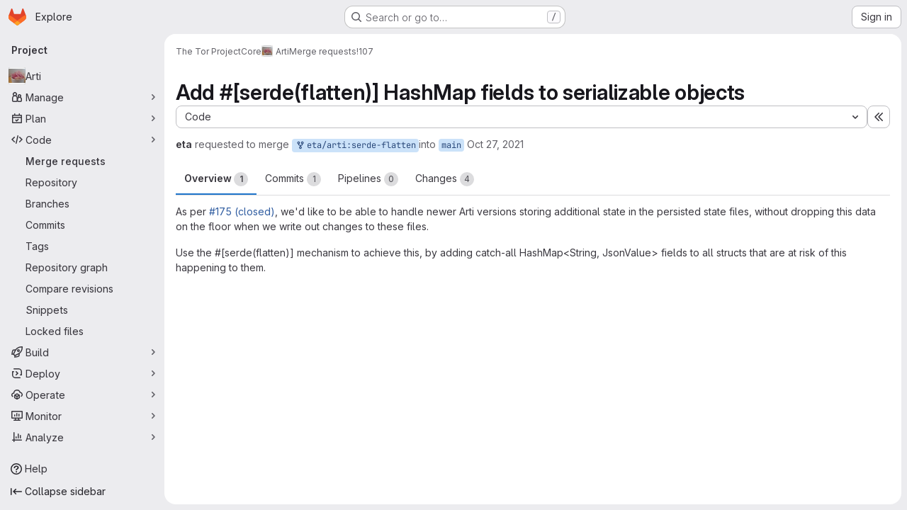

--- FILE ---
content_type: text/html; charset=utf-8
request_url: https://gitlab.torproject.org/tpo/core/arti/-/merge_requests/107
body_size: 72039
content:







<!DOCTYPE html>
<html class="gl-system ui-neutral with-top-bar with-header application-chrome page-with-panels with-gl-container-queries " lang="en">
<head prefix="og: http://ogp.me/ns#">
<meta charset="utf-8">
<meta content="IE=edge" http-equiv="X-UA-Compatible">
<meta content="width=device-width, initial-scale=1" name="viewport">
<title>Add #[serde(flatten)] HashMap fields to serializable objects (!107) · Merge requests · The Tor Project / Core / Arti · GitLab</title>
<script>
//<![CDATA[
window.gon={};gon.api_version="v4";gon.default_avatar_url="https://gitlab.torproject.org/assets/no_avatar-849f9c04a3a0d0cea2424ae97b27447dc64a7dbfae83c036c45b403392f0e8ba.png";gon.max_file_size=5;gon.asset_host=null;gon.webpack_public_path="/assets/webpack/";gon.relative_url_root="";gon.user_color_mode="gl-system";gon.user_color_scheme="white";gon.markdown_surround_selection=null;gon.markdown_automatic_lists=null;gon.markdown_maintain_indentation=null;gon.math_rendering_limits_enabled=true;gon.allow_immediate_namespaces_deletion=true;gon.iframe_rendering_enabled=false;gon.iframe_rendering_allowlist=[];gon.recaptcha_api_server_url="https://www.recaptcha.net/recaptcha/api.js";gon.recaptcha_sitekey=null;gon.gitlab_url="https://gitlab.torproject.org";gon.promo_url="https://about.gitlab.com";gon.forum_url="https://forum.gitlab.com";gon.docs_url="https://docs.gitlab.com";gon.revision="1010a9b2b76";gon.feature_category="code_review_workflow";gon.gitlab_logo="/assets/gitlab_logo-2957169c8ef64c58616a1ac3f4fc626e8a35ce4eb3ed31bb0d873712f2a041a0.png";gon.secure=true;gon.sprite_icons="/assets/icons-dafe78f1f5f3f39844d40e6211b4b6b2b89533b96324c26e6ca12cfd6cf1b0ca.svg";gon.sprite_file_icons="/assets/file_icons/file_icons-90de312d3dbe794a19dee8aee171f184ff69ca9c9cf9fe37e8b254e84c3a1543.svg";gon.illustrations_path="/images/illustrations.svg";gon.emoji_sprites_css_path="/assets/emoji_sprites-bd26211944b9d072037ec97cb138f1a52cd03ef185cd38b8d1fcc963245199a1.css";gon.emoji_backend_version=4;gon.gridstack_css_path="/assets/lazy_bundles/gridstack-f42069e5c7b1542688660592b48f2cbd86e26b77030efd195d124dbd8fe64434.css";gon.test_env=false;gon.disable_animations=false;gon.suggested_label_colors={"#cc338b":"Magenta-pink","#dc143c":"Crimson","#c21e56":"Rose red","#cd5b45":"Dark coral","#ed9121":"Carrot orange","#eee600":"Titanium yellow","#009966":"Green-cyan","#8fbc8f":"Dark sea green","#6699cc":"Blue-gray","#e6e6fa":"Lavender","#9400d3":"Dark violet","#330066":"Deep violet","#36454f":"Charcoal grey","#808080":"Gray"};gon.first_day_of_week=1;gon.time_display_relative=true;gon.time_display_format=0;gon.ee=true;gon.jh=false;gon.dot_com=false;gon.uf_error_prefix="UF";gon.pat_prefix="";gon.keyboard_shortcuts_enabled=true;gon.broadcast_message_dismissal_path=null;gon.diagramsnet_url="https://embed.diagrams.net";gon.features={"uiForOrganizations":false,"organizationSwitching":false,"findAndReplace":false,"removeMonitorMetrics":true,"newProjectCreationForm":false,"workItemsClientSideBoards":false,"glqlWorkItems":true,"glqlAggregation":false,"glqlTypescript":false,"archiveGroup":false,"accessibleLoadingButton":false,"projectStudioEnabled":true,"advancedContextResolver":true,"duoUiNext":false,"agenticChatGa":true,"dapUseFoundationalFlowsSetting":true,"allowIframesInMarkdown":false,"glqlLoadOnClick":false,"showMergeRequestStatusDraft":false,"mrPipelinesGraphql":false,"ciPipelineCreationRequestsRealtime":false,"ciPipelineStatusesUpdatedSubscription":false,"notificationsTodosButtons":false,"mergeWidgetStopPolling":false,"mergeTrainsSkipTrain":true,"securityPolicyApprovalWarnMode":true,"allowMergeTrainRetryMerge":true,"mrReportsTab":false,"mrSecurityWidgetGraphql":true};gon.roadmap_epics_limit=1000;gon.subscriptions_url="https://customers.gitlab.com";gon.abilities={"resolveVulnerabilityWithAi":false,"measureCommentTemperature":false};
//]]>
</script>

<script>
//<![CDATA[
const root = document.documentElement;
if (window.matchMedia('(prefers-color-scheme: dark)').matches) {
  root.classList.add('gl-dark');
}

window.matchMedia('(prefers-color-scheme: dark)').addEventListener('change', (e) => {
  if (e.matches) {
    root.classList.add('gl-dark');
  } else {
    root.classList.remove('gl-dark');
  }
});

//]]>
</script>
<script>
//<![CDATA[
var gl = window.gl || {};
gl.startup_calls = {"/tpo/core/arti/-/merge_requests/107/diffs_metadata.json?diff_head=true\u0026view=inline\u0026w=1":{},"/tpo/core/arti/-/merge_requests/107/discussions.json?notes_filter=0\u0026per_page=20\u0026persist_filter=false":{},"/tpo/core/arti/-/merge_requests/107/widget.json":{},"/tpo/core/arti/-/merge_requests/107/cached_widget.json":{},"/tpo/core/arti/-/merge_requests/107.json?serializer=sidebar_extras":{}};
gl.startup_graphql_calls = null;

if (gl.startup_calls && window.fetch) {
  Object.keys(gl.startup_calls).forEach(apiCall => {
   gl.startup_calls[apiCall] = {
      fetchCall: fetch(apiCall, {
        // Emulate XHR for Rails AJAX request checks
        headers: {
          'X-Requested-With': 'XMLHttpRequest'
        },
        // fetch won’t send cookies in older browsers, unless you set the credentials init option.
        // We set to `same-origin` which is default value in modern browsers.
        // See https://github.com/whatwg/fetch/pull/585 for more information.
        credentials: 'same-origin'
      })
    };
  });
}
if (gl.startup_graphql_calls && window.fetch) {
  const headers = {"X-CSRF-Token":"P9hplzbNAeMKjuWwhNhu1_XtunxxR4S2hkRBysyJndsrbem6qfiM0rwqs5CqqsBukoVhljxUYoBfrJM4hODmxw","x-gitlab-feature-category":"code_review_workflow"};
  const url = `https://gitlab.torproject.org/api/graphql`

  const opts = {
    method: "POST",
    headers: {
      "Content-Type": "application/json",
      ...headers,
    }
  };

  gl.startup_graphql_calls = gl.startup_graphql_calls.map(call => ({
    ...call,
    fetchCall: fetch(url, {
      ...opts,
      credentials: 'same-origin',
      body: JSON.stringify(call)
    })
  }))
}


//]]>
</script>



<meta content="light dark" name="color-scheme">
<link rel="stylesheet" href="/assets/application-abccfa37b0f17cedddf56895cec864ac4f135996a53749e184b6795ed8e8f38a.css" media="(prefers-color-scheme: light)" />
<link rel="stylesheet" href="/assets/application_dark-781abccc6b4b0c240f759a865fbe4122481d5684e558de337acd8f95da33428a.css" media="(prefers-color-scheme: dark)" />
<link rel="stylesheet" href="/assets/page_bundles/merge_request-c6f260eb48cf3aef7c4713a5bd19819610af51a191f6ebf7728d9510743a8940.css" /><link rel="stylesheet" href="/assets/page_bundles/issuable-a1426ec32621b16dfde0bb759644dde9c2420a266b82578555e8cf4478d95dca.css" /><link rel="stylesheet" href="/assets/page_bundles/notes_shared-8f7a9513332533cc4a53b3be3d16e69570e82bc87b3f8913578eaeb0dce57e21.css" /><link rel="stylesheet" href="/assets/page_bundles/design_management-714c36aa7869317006d0fdf3fa26fe925dcbcda6a0c71a93a3e54f3fc27ca849.css" /><link rel="stylesheet" href="/assets/page_bundles/merge_requests-48c3a4a8c93b041e5b37db65df96a2d7f544285ef25cca3841fdb928defbd03c.css" /><link rel="stylesheet" href="/assets/page_bundles/pipelines-73aa3826d1ff6db534ba4e57bcc5d791bd6058b88c0caeaa5c16d7857acb5ac2.css" /><link rel="stylesheet" href="/assets/page_bundles/reports-29e64d01ce221f24f5d01336bdfebb32405c7ed6bd1ca434396aacedb72dd3e3.css" /><link rel="stylesheet" href="/assets/page_bundles/ci_status-a8a0940e57bbda1e5773df806e02e1d49d605920f355620790dff8de65c19ff4.css" /><link rel="stylesheet" href="/assets/page_bundles/labels-b23cc06813aa6fbbc608e40531a9a2c605d4b464b1a2b1bd22360ba37986127f.css" /><link rel="stylesheet" href="/assets/page_bundles/commit_description-9e7efe20f0cef17d0606edabfad0418e9eb224aaeaa2dae32c817060fa60abcc.css" /><link rel="stylesheet" href="/assets/page_bundles/work_items-af321897c3b1ae7c1f6f0cb993681211b837df7ec8e5ff59e3795fd08ab83a13.css" />
<link rel="stylesheet" href="/assets/tailwind_cqs-cfa5ad95f1919bde4c01925c1fccc6b9fe2b2d8d09292b9cea6682c16a488183.css" />


<link rel="stylesheet" href="/assets/fonts-deb7ad1d55ca77c0172d8538d53442af63604ff490c74acc2859db295c125bdb.css" />
<link rel="stylesheet" href="/assets/highlight/themes/white-c47e38e4a3eafd97b389c0f8eec06dce295f311cdc1c9e55073ea9406b8fe5b0.css" media="(prefers-color-scheme: light)" />
<link rel="stylesheet" href="/assets/highlight/themes/dark-8796b0549a7cd8fd6d2646619fa5840db4505d7031a76d5441a3cee1d12390d2.css" media="(prefers-color-scheme: dark)" />

<script src="/assets/webpack/runtime.33a07adf.bundle.js" defer="defer"></script>
<script src="/assets/webpack/main.27d230ec.chunk.js" defer="defer"></script>
<script src="/assets/webpack/tracker.85adcc5f.chunk.js" defer="defer"></script>
<script>
//<![CDATA[
window.snowplowOptions = {"namespace":"gl","hostname":"gitlab.torproject.org:443","postPath":"/-/collect_events","forceSecureTracker":true,"appId":"gitlab_sm"};
gl = window.gl || {};
gl.snowplowStandardContext = {"schema":"iglu:com.gitlab/gitlab_standard/jsonschema/1-1-7","data":{"environment":"self-managed","source":"gitlab-rails","correlation_id":"01KF4GS5R0FGK9YF087CRW26R6","extra":{},"user_id":null,"global_user_id":null,"user_type":null,"is_gitlab_team_member":null,"namespace_id":478,"ultimate_parent_namespace_id":268,"project_id":647,"feature_enabled_by_namespace_ids":null,"realm":"self-managed","deployment_type":"self-managed","context_generated_at":"2026-01-16T23:03:24.522Z"}};
gl.snowplowPseudonymizedPageUrl = "https://gitlab.torproject.org/namespace478/project647/-/merge_requests/107";
gl.maskedDefaultReferrerUrl = null;
gl.ga4MeasurementId = 'G-ENFH3X7M5Y';
gl.duoEvents = ["ai_question_category","perform_completion_worker","process_gitlab_duo_question","agent_platform_session_created","agent_platform_session_dropped","agent_platform_session_finished","agent_platform_session_resumed","agent_platform_session_started","agent_platform_session_stopped","ai_response_time","ci_repository_xray_artifact_created","cleanup_stuck_agent_platform_session","click_enable_ai_catalog_item_button","click_purchase_seats_button_group_duo_pro_home_page","code_suggestion_accepted_in_ide","code_suggestion_rejected_in_ide","code_suggestion_shown_in_ide","code_suggestions_connection_details_rate_limit_exceeded","code_suggestions_direct_access_rate_limit_exceeded","code_suggestions_rate_limit_exceeded","create_ai_catalog_item","create_ai_catalog_item_consumer","create_ai_self_hosted_model","default_answer","delete_ai_catalog_item","delete_ai_catalog_item_consumer","delete_ai_self_hosted_model","detected_high_comment_temperature","detected_repeated_high_comment_temperature","dismiss_sast_vulnerability_false_positive_analysis","encounter_duo_code_review_error_during_review","error_answer","excluded_files_from_duo_code_review","execute_llm_method","find_no_issues_duo_code_review_after_review","find_nothing_to_review_duo_code_review_on_mr","finish_duo_workflow_execution","finish_mcp_tool_call","forced_high_temperature_commenting","i_quickactions_q","include_repository_xray_data_into_code_generation_prompt","mention_gitlabduo_in_mr_comment","post_comment_duo_code_review_on_diff","process_gitlab_duo_slash_command","react_thumbs_down_on_duo_code_review_comment","react_thumbs_up_on_duo_code_review_comment","reported_sast_vulnerability_false_positive_analysis","request_ask_help","request_duo_chat_response","request_review_duo_code_review_on_mr_by_author","request_review_duo_code_review_on_mr_by_non_author","requested_comment_temperature","retry_duo_workflow_execution","start_duo_workflow_execution","start_mcp_tool_call","submit_gitlab_duo_question","tokens_per_embedding","tokens_per_user_request_prompt","tokens_per_user_request_response","trigger_ai_catalog_item","trigger_sast_vulnerability_fp_detection_workflow","troubleshoot_job","update_ai_catalog_item","update_ai_catalog_item_consumer","update_ai_self_hosted_model","update_model_selection_feature","update_self_hosted_ai_feature_to_vendored_model","view_ai_catalog_item","view_ai_catalog_item_index","view_ai_catalog_project_managed"];
gl.onlySendDuoEvents = true;


//]]>
</script>
<link rel="preload" href="/assets/application-abccfa37b0f17cedddf56895cec864ac4f135996a53749e184b6795ed8e8f38a.css" as="style" type="text/css">
<link rel="preload" href="/assets/highlight/themes/white-c47e38e4a3eafd97b389c0f8eec06dce295f311cdc1c9e55073ea9406b8fe5b0.css" as="style" type="text/css">




<script src="/assets/webpack/commons-pages.search.show-super_sidebar.38f249e1.chunk.js" defer="defer"></script>
<script src="/assets/webpack/super_sidebar.db941e69.chunk.js" defer="defer"></script>
<script src="/assets/webpack/prosemirror.1da0b164.chunk.js" defer="defer"></script>
<script src="/assets/webpack/commons-pages.groups-pages.groups.achievements-pages.groups.activity-pages.groups.analytics.ci_cd_an-8a40a427.9967ce8c.chunk.js" defer="defer"></script>
<script src="/assets/webpack/commons-pages.projects-pages.projects.activity-pages.projects.alert_management.details-pages.project-93b287cd.4f9ded23.chunk.js" defer="defer"></script>
<script src="/assets/webpack/d44db2dd.5617a772.chunk.js" defer="defer"></script>
<script src="/assets/webpack/commons-pages.admin.topics.edit-pages.admin.topics.new-pages.groups.comment_templates-pages.groups.e-6d0ba5ec.3c7c6c7e.chunk.js" defer="defer"></script>
<script src="/assets/webpack/540c13ba.410c6bb4.chunk.js" defer="defer"></script>
<script src="/assets/webpack/commons-pages.admin.topics.edit-pages.admin.topics.new-pages.groups.comment_templates-pages.groups.e-ebd7e26d.40b26946.chunk.js" defer="defer"></script>
<script src="/assets/webpack/commons-pages.admin.topics.edit-pages.admin.topics.new-pages.groups.comment_templates-pages.groups.e-ff3aa5ea.84413ef8.chunk.js" defer="defer"></script>
<script src="/assets/webpack/commons-pages.admin.topics.edit-pages.admin.topics.new-pages.groups.comment_templates-pages.groups.e-987c7267.17e610af.chunk.js" defer="defer"></script>
<script src="/assets/webpack/commons-pages.admin.application_settings.service_accounts-pages.admin.impersonation_tokens-pages.gro-b1fa2591.89493dda.chunk.js" defer="defer"></script>
<script src="/assets/webpack/e3fb5bcf.7ad2b07d.chunk.js" defer="defer"></script>
<script src="/assets/webpack/commons-pages.dashboard.milestones.show-pages.groups.epics.index-pages.groups.epics.new-pages.groups-9f71f517.9a3c5091.chunk.js" defer="defer"></script>
<script src="/assets/webpack/commons-pages.groups.epics.index-pages.groups.epics.new-pages.groups.epics.show-pages.groups.issues--4883e0c4.98004a57.chunk.js" defer="defer"></script>
<script src="/assets/webpack/commons-pages.groups.merge_requests-pages.groups.security.vulnerabilities.index-pages.projects.clust-df58fcae.b3f84ee0.chunk.js" defer="defer"></script>
<script src="/assets/webpack/commons-pages.groups.epics.index-pages.groups.epics.new-pages.groups.epics.show-pages.groups.issues--00f9ee0c.55e69d7c.chunk.js" defer="defer"></script>
<script src="/assets/webpack/commons-pages.groups.epics.index-pages.groups.epics.new-pages.groups.epics.show-pages.groups.issues--313d8c61.1b9be957.chunk.js" defer="defer"></script>
<script src="/assets/webpack/1f5b0d56.56ddf31e.chunk.js" defer="defer"></script>
<script src="/assets/webpack/commons-pages.dashboard.milestones.show-pages.groups.merge_requests-pages.groups.milestones.edit-pag-863b7fdd.6105279e.chunk.js" defer="defer"></script>
<script src="/assets/webpack/pages.projects.merge_requests.show.850afbc9.chunk.js" defer="defer"></script>

<meta content="object" property="og:type">
<meta content="GitLab" property="og:site_name">
<meta content="Add #[serde(flatten)] HashMap fields to serializable objects (!107) · Merge requests · The Tor Project / Core / Arti · GitLab" property="og:title">
<meta content="As per #175, we&#39;d like to..." property="og:description">
<meta content="https://gitlab.torproject.org/uploads/-/system/project/avatar/647/sliced-onions.png" property="og:image">
<meta content="64" property="og:image:width">
<meta content="64" property="og:image:height">
<meta content="https://gitlab.torproject.org/tpo/core/arti/-/merge_requests/107" property="og:url">
<meta content="summary" property="twitter:card">
<meta content="Add #[serde(flatten)] HashMap fields to serializable objects (!107) · Merge requests · The Tor Project / Core / Arti · GitLab" property="twitter:title">
<meta content="As per #175, we&#39;d like to..." property="twitter:description">
<meta content="https://gitlab.torproject.org/uploads/-/system/project/avatar/647/sliced-onions.png" property="twitter:image">
<meta property="twitter:label1" content="Author"><meta property="twitter:data1" content="eta">
<meta name="csrf-param" content="authenticity_token" />
<meta name="csrf-token" content="ls_XovXB_5WGNYblXcVJFHa7shL0znJUn9E27Tis5HSCelePavRypDCR0MVzt-etEdNp-LndlGJGOeQfcMWfaA" />
<meta name="csp-nonce" />
<meta name="action-cable-url" content="/-/cable" />
<link href="/-/manifest.json" rel="manifest">
<link rel="icon" type="image/png" href="/uploads/-/system/appearance/favicon/1/favicon.ico" id="favicon" data-original-href="/uploads/-/system/appearance/favicon/1/favicon.ico" />
<link rel="apple-touch-icon" type="image/x-icon" href="/assets/apple-touch-icon-b049d4bc0dd9626f31db825d61880737befc7835982586d015bded10b4435460.png" />
<link href="/search/opensearch.xml" rel="search" title="Search GitLab" type="application/opensearchdescription+xml">




<meta content="As per #175, we&#39;d like to..." name="description">
<meta content="#F1F0F6" media="(prefers-color-scheme: light)" name="theme-color">
<meta content="#232128" media="(prefers-color-scheme: dark)" name="theme-color">
</head>

<body class="tab-width-8 gl-browser-chrome gl-platform-mac " data-group="core" data-group-full-path="tpo/core" data-namespace-id="478" data-page="projects:merge_requests:show" data-page-type-id="107" data-project="arti" data-project-full-path="tpo/core/arti" data-project-id="647" data-project-studio-enabled="true">
<div id="js-tooltips-container"></div>
<script>
//<![CDATA[
gl = window.gl || {};
gl.GfmAutoComplete = gl.GfmAutoComplete || {};
gl.GfmAutoComplete.dataSources = {"epics":"/tpo/core/arti/-/autocomplete_sources/epics","iterations":"/tpo/core/arti/-/autocomplete_sources/iterations","vulnerabilities":"/tpo/core/arti/-/autocomplete_sources/vulnerabilities","members":"/tpo/core/arti/-/autocomplete_sources/members?type=MergeRequest\u0026type_id=107","issues":"/tpo/core/arti/-/autocomplete_sources/issues","mergeRequests":"/tpo/core/arti/-/autocomplete_sources/merge_requests","labels":"/tpo/core/arti/-/autocomplete_sources/labels?type=MergeRequest\u0026type_id=107","milestones":"/tpo/core/arti/-/autocomplete_sources/milestones","commands":"/tpo/core/arti/-/autocomplete_sources/commands?type=MergeRequest\u0026type_id=107","snippets":"/tpo/core/arti/-/autocomplete_sources/snippets","contacts":"/tpo/core/arti/-/autocomplete_sources/contacts?type=MergeRequest\u0026type_id=107","wikis":"/tpo/core/arti/-/autocomplete_sources/wikis"};


//]]>
</script>
<script>
//<![CDATA[
gl = window.gl || {};
gl.client = {"isChrome":true,"isMac":true};


//]]>
</script>


<header class="super-topbar js-super-topbar"></header>
<div class="layout-page js-page-layout page-gutter  page-with-super-sidebar">
<script>
//<![CDATA[
const outer = document.createElement('div');
outer.style.visibility = 'hidden';
outer.style.overflow = 'scroll';
document.body.appendChild(outer);
const inner = document.createElement('div');
outer.appendChild(inner);
const scrollbarWidth = outer.offsetWidth - inner.offsetWidth;
outer.parentNode.removeChild(outer);
document.documentElement.style.setProperty('--scrollbar-width', `${scrollbarWidth}px`);

//]]>
</script><aside class="js-super-sidebar super-sidebar super-sidebar-loading" data-command-palette="{&quot;project_files_url&quot;:&quot;/tpo/core/arti/-/files/main?format=json&quot;,&quot;project_blob_url&quot;:&quot;/tpo/core/arti/-/blob/main&quot;}" data-force-desktop-expanded-sidebar="" data-is-saas="false" data-root-path="/" data-sidebar="{&quot;is_logged_in&quot;:false,&quot;compare_plans_url&quot;:&quot;https://about.gitlab.com/pricing&quot;,&quot;context_switcher_links&quot;:[{&quot;title&quot;:&quot;Explore&quot;,&quot;link&quot;:&quot;/explore&quot;,&quot;icon&quot;:&quot;compass&quot;}],&quot;current_menu_items&quot;:[{&quot;id&quot;:&quot;project_overview&quot;,&quot;title&quot;:&quot;Arti&quot;,&quot;avatar&quot;:&quot;/uploads/-/system/project/avatar/647/sliced-onions.png&quot;,&quot;entity_id&quot;:647,&quot;link&quot;:&quot;/tpo/core/arti&quot;,&quot;link_classes&quot;:&quot;shortcuts-project&quot;,&quot;is_active&quot;:false},{&quot;id&quot;:&quot;manage_menu&quot;,&quot;title&quot;:&quot;Manage&quot;,&quot;icon&quot;:&quot;users&quot;,&quot;avatar_shape&quot;:&quot;rect&quot;,&quot;link&quot;:&quot;/tpo/core/arti/activity&quot;,&quot;is_active&quot;:false,&quot;items&quot;:[{&quot;id&quot;:&quot;activity&quot;,&quot;title&quot;:&quot;Activity&quot;,&quot;link&quot;:&quot;/tpo/core/arti/activity&quot;,&quot;link_classes&quot;:&quot;shortcuts-project-activity&quot;,&quot;is_active&quot;:false},{&quot;id&quot;:&quot;members&quot;,&quot;title&quot;:&quot;Members&quot;,&quot;link&quot;:&quot;/tpo/core/arti/-/project_members&quot;,&quot;is_active&quot;:false},{&quot;id&quot;:&quot;labels&quot;,&quot;title&quot;:&quot;Labels&quot;,&quot;link&quot;:&quot;/tpo/core/arti/-/labels&quot;,&quot;is_active&quot;:false}],&quot;separated&quot;:false},{&quot;id&quot;:&quot;plan_menu&quot;,&quot;title&quot;:&quot;Plan&quot;,&quot;icon&quot;:&quot;planning&quot;,&quot;avatar_shape&quot;:&quot;rect&quot;,&quot;link&quot;:&quot;/tpo/core/arti/-/issues&quot;,&quot;is_active&quot;:false,&quot;items&quot;:[{&quot;id&quot;:&quot;project_issue_list&quot;,&quot;title&quot;:&quot;Issues&quot;,&quot;link&quot;:&quot;/tpo/core/arti/-/issues&quot;,&quot;link_classes&quot;:&quot;shortcuts-issues has-sub-items&quot;,&quot;pill_count_field&quot;:&quot;openIssuesCount&quot;,&quot;pill_count_dynamic&quot;:false,&quot;is_active&quot;:false},{&quot;id&quot;:&quot;boards&quot;,&quot;title&quot;:&quot;Issue boards&quot;,&quot;link&quot;:&quot;/tpo/core/arti/-/boards&quot;,&quot;link_classes&quot;:&quot;shortcuts-issue-boards&quot;,&quot;is_active&quot;:false},{&quot;id&quot;:&quot;milestones&quot;,&quot;title&quot;:&quot;Milestones&quot;,&quot;link&quot;:&quot;/tpo/core/arti/-/milestones&quot;,&quot;is_active&quot;:false},{&quot;id&quot;:&quot;iterations&quot;,&quot;title&quot;:&quot;Iterations&quot;,&quot;link&quot;:&quot;/tpo/core/arti/-/cadences&quot;,&quot;is_active&quot;:false},{&quot;id&quot;:&quot;project_wiki&quot;,&quot;title&quot;:&quot;Wiki&quot;,&quot;link&quot;:&quot;/tpo/core/arti/-/wikis/home&quot;,&quot;link_classes&quot;:&quot;shortcuts-wiki&quot;,&quot;is_active&quot;:false},{&quot;id&quot;:&quot;requirements&quot;,&quot;title&quot;:&quot;Requirements&quot;,&quot;link&quot;:&quot;/tpo/core/arti/-/requirements_management/requirements&quot;,&quot;is_active&quot;:false}],&quot;separated&quot;:false},{&quot;id&quot;:&quot;code_menu&quot;,&quot;title&quot;:&quot;Code&quot;,&quot;icon&quot;:&quot;code&quot;,&quot;avatar_shape&quot;:&quot;rect&quot;,&quot;link&quot;:&quot;/tpo/core/arti/-/merge_requests&quot;,&quot;is_active&quot;:true,&quot;items&quot;:[{&quot;id&quot;:&quot;project_merge_request_list&quot;,&quot;title&quot;:&quot;Merge requests&quot;,&quot;link&quot;:&quot;/tpo/core/arti/-/merge_requests&quot;,&quot;link_classes&quot;:&quot;shortcuts-merge_requests&quot;,&quot;pill_count_field&quot;:&quot;openMergeRequestsCount&quot;,&quot;pill_count_dynamic&quot;:false,&quot;is_active&quot;:true},{&quot;id&quot;:&quot;files&quot;,&quot;title&quot;:&quot;Repository&quot;,&quot;link&quot;:&quot;/tpo/core/arti/-/tree/main&quot;,&quot;link_classes&quot;:&quot;shortcuts-tree&quot;,&quot;is_active&quot;:false},{&quot;id&quot;:&quot;branches&quot;,&quot;title&quot;:&quot;Branches&quot;,&quot;link&quot;:&quot;/tpo/core/arti/-/branches&quot;,&quot;is_active&quot;:false},{&quot;id&quot;:&quot;commits&quot;,&quot;title&quot;:&quot;Commits&quot;,&quot;link&quot;:&quot;/tpo/core/arti/-/commits/main?ref_type=heads&quot;,&quot;link_classes&quot;:&quot;shortcuts-commits&quot;,&quot;is_active&quot;:false},{&quot;id&quot;:&quot;tags&quot;,&quot;title&quot;:&quot;Tags&quot;,&quot;link&quot;:&quot;/tpo/core/arti/-/tags&quot;,&quot;is_active&quot;:false},{&quot;id&quot;:&quot;graphs&quot;,&quot;title&quot;:&quot;Repository graph&quot;,&quot;link&quot;:&quot;/tpo/core/arti/-/network/main?ref_type=heads&quot;,&quot;link_classes&quot;:&quot;shortcuts-network&quot;,&quot;is_active&quot;:false},{&quot;id&quot;:&quot;compare&quot;,&quot;title&quot;:&quot;Compare revisions&quot;,&quot;link&quot;:&quot;/tpo/core/arti/-/compare?from=main\u0026to=main&quot;,&quot;is_active&quot;:false},{&quot;id&quot;:&quot;project_snippets&quot;,&quot;title&quot;:&quot;Snippets&quot;,&quot;link&quot;:&quot;/tpo/core/arti/-/snippets&quot;,&quot;link_classes&quot;:&quot;shortcuts-snippets&quot;,&quot;is_active&quot;:false},{&quot;id&quot;:&quot;file_locks&quot;,&quot;title&quot;:&quot;Locked files&quot;,&quot;link&quot;:&quot;/tpo/core/arti/path_locks&quot;,&quot;is_active&quot;:false}],&quot;separated&quot;:false},{&quot;id&quot;:&quot;build_menu&quot;,&quot;title&quot;:&quot;Build&quot;,&quot;icon&quot;:&quot;rocket&quot;,&quot;avatar_shape&quot;:&quot;rect&quot;,&quot;link&quot;:&quot;/tpo/core/arti/-/pipelines&quot;,&quot;is_active&quot;:false,&quot;items&quot;:[{&quot;id&quot;:&quot;pipelines&quot;,&quot;title&quot;:&quot;Pipelines&quot;,&quot;link&quot;:&quot;/tpo/core/arti/-/pipelines&quot;,&quot;link_classes&quot;:&quot;shortcuts-pipelines&quot;,&quot;is_active&quot;:false},{&quot;id&quot;:&quot;jobs&quot;,&quot;title&quot;:&quot;Jobs&quot;,&quot;link&quot;:&quot;/tpo/core/arti/-/jobs&quot;,&quot;link_classes&quot;:&quot;shortcuts-builds&quot;,&quot;is_active&quot;:false},{&quot;id&quot;:&quot;pipeline_schedules&quot;,&quot;title&quot;:&quot;Pipeline schedules&quot;,&quot;link&quot;:&quot;/tpo/core/arti/-/pipeline_schedules&quot;,&quot;link_classes&quot;:&quot;shortcuts-builds&quot;,&quot;is_active&quot;:false},{&quot;id&quot;:&quot;test_cases&quot;,&quot;title&quot;:&quot;Test cases&quot;,&quot;link&quot;:&quot;/tpo/core/arti/-/quality/test_cases&quot;,&quot;link_classes&quot;:&quot;shortcuts-test-cases&quot;,&quot;is_active&quot;:false},{&quot;id&quot;:&quot;artifacts&quot;,&quot;title&quot;:&quot;Artifacts&quot;,&quot;link&quot;:&quot;/tpo/core/arti/-/artifacts&quot;,&quot;link_classes&quot;:&quot;shortcuts-builds&quot;,&quot;is_active&quot;:false}],&quot;separated&quot;:false},{&quot;id&quot;:&quot;deploy_menu&quot;,&quot;title&quot;:&quot;Deploy&quot;,&quot;icon&quot;:&quot;deployments&quot;,&quot;avatar_shape&quot;:&quot;rect&quot;,&quot;link&quot;:&quot;/tpo/core/arti/-/releases&quot;,&quot;is_active&quot;:false,&quot;items&quot;:[{&quot;id&quot;:&quot;releases&quot;,&quot;title&quot;:&quot;Releases&quot;,&quot;link&quot;:&quot;/tpo/core/arti/-/releases&quot;,&quot;link_classes&quot;:&quot;shortcuts-deployments-releases&quot;,&quot;is_active&quot;:false},{&quot;id&quot;:&quot;packages_registry&quot;,&quot;title&quot;:&quot;Package registry&quot;,&quot;link&quot;:&quot;/tpo/core/arti/-/packages&quot;,&quot;link_classes&quot;:&quot;shortcuts-container-registry&quot;,&quot;is_active&quot;:false},{&quot;id&quot;:&quot;container_registry&quot;,&quot;title&quot;:&quot;Container registry&quot;,&quot;link&quot;:&quot;/tpo/core/arti/container_registry&quot;,&quot;is_active&quot;:false},{&quot;id&quot;:&quot;model_registry&quot;,&quot;title&quot;:&quot;Model registry&quot;,&quot;link&quot;:&quot;/tpo/core/arti/-/ml/models&quot;,&quot;is_active&quot;:false}],&quot;separated&quot;:false},{&quot;id&quot;:&quot;operations_menu&quot;,&quot;title&quot;:&quot;Operate&quot;,&quot;icon&quot;:&quot;cloud-pod&quot;,&quot;avatar_shape&quot;:&quot;rect&quot;,&quot;link&quot;:&quot;/tpo/core/arti/-/environments&quot;,&quot;is_active&quot;:false,&quot;items&quot;:[{&quot;id&quot;:&quot;environments&quot;,&quot;title&quot;:&quot;Environments&quot;,&quot;link&quot;:&quot;/tpo/core/arti/-/environments&quot;,&quot;link_classes&quot;:&quot;shortcuts-environments&quot;,&quot;is_active&quot;:false},{&quot;id&quot;:&quot;infrastructure_registry&quot;,&quot;title&quot;:&quot;Terraform modules&quot;,&quot;link&quot;:&quot;/tpo/core/arti/-/terraform_module_registry&quot;,&quot;is_active&quot;:false}],&quot;separated&quot;:false},{&quot;id&quot;:&quot;monitor_menu&quot;,&quot;title&quot;:&quot;Monitor&quot;,&quot;icon&quot;:&quot;monitor&quot;,&quot;avatar_shape&quot;:&quot;rect&quot;,&quot;link&quot;:&quot;/tpo/core/arti/-/incidents&quot;,&quot;is_active&quot;:false,&quot;items&quot;:[{&quot;id&quot;:&quot;incidents&quot;,&quot;title&quot;:&quot;Incidents&quot;,&quot;link&quot;:&quot;/tpo/core/arti/-/incidents&quot;,&quot;is_active&quot;:false},{&quot;id&quot;:&quot;service_desk&quot;,&quot;title&quot;:&quot;Service Desk&quot;,&quot;link&quot;:&quot;/tpo/core/arti/-/issues/service_desk&quot;,&quot;is_active&quot;:false}],&quot;separated&quot;:false},{&quot;id&quot;:&quot;analyze_menu&quot;,&quot;title&quot;:&quot;Analyze&quot;,&quot;icon&quot;:&quot;chart&quot;,&quot;avatar_shape&quot;:&quot;rect&quot;,&quot;link&quot;:&quot;/tpo/core/arti/-/value_stream_analytics&quot;,&quot;is_active&quot;:false,&quot;items&quot;:[{&quot;id&quot;:&quot;cycle_analytics&quot;,&quot;title&quot;:&quot;Value stream analytics&quot;,&quot;link&quot;:&quot;/tpo/core/arti/-/value_stream_analytics&quot;,&quot;link_classes&quot;:&quot;shortcuts-project-cycle-analytics&quot;,&quot;is_active&quot;:false},{&quot;id&quot;:&quot;contributors&quot;,&quot;title&quot;:&quot;Contributor analytics&quot;,&quot;link&quot;:&quot;/tpo/core/arti/-/graphs/main?ref_type=heads&quot;,&quot;is_active&quot;:false},{&quot;id&quot;:&quot;ci_cd_analytics&quot;,&quot;title&quot;:&quot;CI/CD analytics&quot;,&quot;link&quot;:&quot;/tpo/core/arti/-/pipelines/charts&quot;,&quot;is_active&quot;:false},{&quot;id&quot;:&quot;repository_analytics&quot;,&quot;title&quot;:&quot;Repository analytics&quot;,&quot;link&quot;:&quot;/tpo/core/arti/-/graphs/main/charts&quot;,&quot;link_classes&quot;:&quot;shortcuts-repository-charts&quot;,&quot;is_active&quot;:false},{&quot;id&quot;:&quot;code_review&quot;,&quot;title&quot;:&quot;Code review analytics&quot;,&quot;link&quot;:&quot;/tpo/core/arti/-/analytics/code_reviews&quot;,&quot;is_active&quot;:false},{&quot;id&quot;:&quot;issues&quot;,&quot;title&quot;:&quot;Issue analytics&quot;,&quot;link&quot;:&quot;/tpo/core/arti/-/analytics/issues_analytics&quot;,&quot;is_active&quot;:false},{&quot;id&quot;:&quot;insights&quot;,&quot;title&quot;:&quot;Insights&quot;,&quot;link&quot;:&quot;/tpo/core/arti/insights/&quot;,&quot;link_classes&quot;:&quot;shortcuts-project-insights&quot;,&quot;is_active&quot;:false},{&quot;id&quot;:&quot;model_experiments&quot;,&quot;title&quot;:&quot;Model experiments&quot;,&quot;link&quot;:&quot;/tpo/core/arti/-/ml/experiments&quot;,&quot;is_active&quot;:false}],&quot;separated&quot;:false}],&quot;current_context_header&quot;:&quot;Project&quot;,&quot;university_path&quot;:&quot;https://university.gitlab.com&quot;,&quot;support_path&quot;:&quot;https://support.torproject.org/&quot;,&quot;docs_path&quot;:&quot;/help/docs&quot;,&quot;display_whats_new&quot;:false,&quot;show_version_check&quot;:false,&quot;search&quot;:{&quot;search_path&quot;:&quot;/search&quot;,&quot;issues_path&quot;:&quot;/dashboard/issues&quot;,&quot;mr_path&quot;:&quot;/dashboard/merge_requests&quot;,&quot;autocomplete_path&quot;:&quot;/search/autocomplete&quot;,&quot;settings_path&quot;:&quot;/search/settings&quot;,&quot;search_context&quot;:{&quot;group&quot;:{&quot;id&quot;:478,&quot;name&quot;:&quot;Core&quot;,&quot;full_name&quot;:&quot;The Tor Project / Core&quot;},&quot;group_metadata&quot;:{&quot;issues_path&quot;:&quot;/groups/tpo/core/-/issues&quot;,&quot;mr_path&quot;:&quot;/groups/tpo/core/-/merge_requests&quot;},&quot;project&quot;:{&quot;id&quot;:647,&quot;name&quot;:&quot;Arti&quot;},&quot;project_metadata&quot;:{&quot;mr_path&quot;:&quot;/tpo/core/arti/-/merge_requests&quot;,&quot;issues_path&quot;:&quot;/tpo/core/arti/-/issues&quot;},&quot;code_search&quot;:false,&quot;scope&quot;:&quot;merge_requests&quot;,&quot;for_snippets&quot;:null}},&quot;panel_type&quot;:&quot;project&quot;,&quot;shortcut_links&quot;:[{&quot;title&quot;:&quot;Snippets&quot;,&quot;href&quot;:&quot;/explore/snippets&quot;,&quot;css_class&quot;:&quot;dashboard-shortcuts-snippets&quot;},{&quot;title&quot;:&quot;Groups&quot;,&quot;href&quot;:&quot;/explore/groups&quot;,&quot;css_class&quot;:&quot;dashboard-shortcuts-groups&quot;},{&quot;title&quot;:&quot;Projects&quot;,&quot;href&quot;:&quot;/explore/projects/starred&quot;,&quot;css_class&quot;:&quot;dashboard-shortcuts-projects&quot;}],&quot;terms&quot;:null,&quot;sign_in_visible&quot;:&quot;true&quot;,&quot;allow_signup&quot;:&quot;false&quot;,&quot;new_user_registration_path&quot;:&quot;/users/sign_up&quot;,&quot;sign_in_path&quot;:&quot;/users/sign_in?redirect_to_referer=yes&quot;}"></aside>


<div class="panels-container gl-flex gl-gap-3">
<div class="content-panels gl-flex-1 gl-w-full gl-flex gl-gap-3 gl-relative js-content-panels gl-@container/content-panels">
<div class="js-static-panel static-panel content-wrapper gl-relative paneled-view gl-flex-1 gl-overflow-y-auto gl-bg-default" id="static-panel-portal">
<div class="panel-header">
<div class="broadcast-wrapper">



</div>
<div class="top-bar-fixed container-fluid gl-rounded-t-lg gl-sticky gl-top-0 gl-left-0 gl-mx-0 gl-w-full" data-testid="top-bar">
<div class="top-bar-container gl-flex gl-items-center gl-gap-2">
<div class="gl-grow gl-basis-0 gl-flex gl-items-center gl-justify-start gl-gap-3">
<script type="application/ld+json">
{"@context":"https://schema.org","@type":"BreadcrumbList","itemListElement":[{"@type":"ListItem","position":1,"name":"The Tor Project","item":"https://gitlab.torproject.org/tpo"},{"@type":"ListItem","position":2,"name":"Core","item":"https://gitlab.torproject.org/tpo/core"},{"@type":"ListItem","position":3,"name":"Arti","item":"https://gitlab.torproject.org/tpo/core/arti"},{"@type":"ListItem","position":4,"name":"Merge requests","item":"https://gitlab.torproject.org/tpo/core/arti/-/merge_requests"},{"@type":"ListItem","position":5,"name":"!107","item":"https://gitlab.torproject.org/tpo/core/arti/-/merge_requests/107"}]}


</script>
<div data-testid="breadcrumb-links" id="js-vue-page-breadcrumbs-wrapper">
<div data-breadcrumbs-json="[{&quot;text&quot;:&quot;The Tor Project&quot;,&quot;href&quot;:&quot;/tpo&quot;,&quot;avatarPath&quot;:null},{&quot;text&quot;:&quot;Core&quot;,&quot;href&quot;:&quot;/tpo/core&quot;,&quot;avatarPath&quot;:null},{&quot;text&quot;:&quot;Arti&quot;,&quot;href&quot;:&quot;/tpo/core/arti&quot;,&quot;avatarPath&quot;:&quot;/uploads/-/system/project/avatar/647/sliced-onions.png&quot;},{&quot;text&quot;:&quot;Merge requests&quot;,&quot;href&quot;:&quot;/tpo/core/arti/-/merge_requests&quot;,&quot;avatarPath&quot;:null},{&quot;text&quot;:&quot;!107&quot;,&quot;href&quot;:&quot;/tpo/core/arti/-/merge_requests/107&quot;,&quot;avatarPath&quot;:null}]" id="js-vue-page-breadcrumbs"></div>
<div id="js-injected-page-breadcrumbs"></div>
<div id="js-page-breadcrumbs-extra"></div>
</div>


<div id="js-work-item-feedback"></div>

</div>

</div>
</div>

</div>
<div class="panel-content">
<div class="panel-content-inner js-static-panel-inner">
<div class="alert-wrapper alert-wrapper-top-space gl-flex gl-flex-col gl-gap-3 container-fluid container-limited">






























</div>

<div class="container-fluid container-limited project-highlight-puc">
<main class="content gl-@container/panel gl-pb-3" id="content-body" itemscope itemtype="http://schema.org/SoftwareSourceCode">
<div id="js-drawer-container"></div>
<div class="flash-container flash-container-page sticky" data-testid="flash-container">
<div id="js-global-alerts"></div>
</div>









<div class="merge-request" data-lock-version="0" data-mr-action="show" data-project-path="tpo/core/arti" data-url="/tpo/core/arti/-/merge_requests/107.json">
<div class="detail-page-header gl-flex gl-pt-5 gl-gap-3 gl-flex-wrap gl-mb-3 @sm/panel:gl-flex-nowrap @sm/panel:gl-mb-0 is-merge-request">
<h1 class="title gl-heading-1 gl-self-center gl-mb-0 gl-flex-1 gl-wrap-anywhere" data-testid="title-content">
Add #[serde(flatten)] HashMap fields to serializable objects
</h1>
<div class="gl-flex gl-flex-row gl-gap-3 gl-w-full js-issuable-actions @sm/panel:gl-w-auto">
<div class="dropdown gl-dropdown gl-flex-1">
<div data-is-fork="true" data-reviewing-docs-path="/help/user/project/merge_requests/merge_request_troubleshooting.md#check-out-merge-requests-locally-through-the-head-ref" data-source-branch="serde-flatten" data-source-project-default-url="https://gitlab.torproject.org/eta/arti.git" data-source-project-full-path="eta/arti" data-source-project-path="arti" id="js-check-out-modal"></div>
<button class="gl-button btn btn-md btn-default gl-flex gl-self-start gl-w-full @sm/panel:gl-w-auto !gl-pr-3" data-toggle="dropdown" data-testid="mr-code-dropdown" type="button"><span class="gl-button-text gl-inline-flex gl-justify-between gl-w-full">
Code
<svg class="s16 gl-icon gl-ml-2 !gl-mr-0" data-testid="chevron-down-icon"><use href="/assets/icons-dafe78f1f5f3f39844d40e6211b4b6b2b89533b96324c26e6ca12cfd6cf1b0ca.svg#chevron-down"></use></svg>

</span>

</button><div class="dropdown-menu dropdown-menu-right">
<div class="gl-dropdown-inner">
<div class="gl-dropdown-contents">
<ul>
<li class="gl-dropdown-section-header">
<header class="dropdown-header">
Review changes
</header>
</li>
<li class="gl-dropdown-item">
<button class="dropdown-item js-check-out-modal-trigger" type="button">
<div class="gl-dropdown-item-text-wrapper">
Check out branch
</div>
</button>
</li>
<li class="gl-dropdown-item">
<a target="_blank" class="dropdown-item" data-testid="open-in-workspace-button" data-event-tracking="click_new_workspace_button" data-event-label="merge_requests:show" href="/-/remote_development/workspaces/new?project=eta%2Farti&amp;gitRef=serde-flatten"><div class="gl-dropdown-item-text-wrapper">
Open in Workspace
</div>
</a></li>

<li class="gl-dropdown-divider">
<hr class="dropdown-divider">
</li>
<li class="gl-dropdown-section-header">
<header class="dropdown-header">
Download
</header>
</li>
<li class="gl-dropdown-item">
<a class="dropdown-item" download="" data-testid="download-email-patches-menu-item" href="/tpo/core/arti/-/merge_requests/107.patch"><div class="gl-dropdown-item-text-wrapper">
Patches
</div>
</a></li>
<li class="gl-dropdown-item">
<a class="dropdown-item" download="" data-testid="download-plain-diff-menu-item" href="/tpo/core/arti/-/merge_requests/107.diff"><div class="gl-dropdown-item-text-wrapper">
Plain diff
</div>
</a></li>
</ul>
</div>
</div>
</div>
</div>

<button class="gl-button btn btn-md btn-default btn-icon gl-h-fit gutter-toggle js-sidebar-toggle @lg/panel:!gl-hidden" type="button"><svg class="s16 gl-icon gl-button-icon " data-testid="chevron-double-lg-left-icon"><use href="/assets/icons-dafe78f1f5f3f39844d40e6211b4b6b2b89533b96324c26e6ca12cfd6cf1b0ca.svg#chevron-double-lg-left"></use></svg>
<span class="gl-button-text">
<span class="gl-sr-only">Expand sidebar</span>

</span>

</button></div>
</div>

<div data-can-summarize="false" data-diffs-path="https://gitlab.torproject.org/tpo/core/arti/-/merge_requests/107/diffs" data-new-comment-template-paths="[{&quot;text&quot;:&quot;Your comment templates&quot;,&quot;href&quot;:&quot;/-/profile/comment_templates&quot;}]" id="js-review-drawer"></div>
<div data-data="{&quot;iid&quot;:107,&quot;canResolveDiscussion&quot;:&quot;&quot;,&quot;defaultBranchName&quot;:&quot;main&quot;,&quot;projectPath&quot;:&quot;tpo/core/arti&quot;,&quot;sourceProjectPath&quot;:&quot;eta/arti&quot;,&quot;title&quot;:&quot;Add #[serde(flatten)] HashMap fields to serializable objects&quot;,&quot;isFluidLayout&quot;:&quot;&quot;,&quot;blocksMerge&quot;:&quot;false&quot;,&quot;imported&quot;:&quot;false&quot;,&quot;isDraft&quot;:&quot;false&quot;,&quot;tabs&quot;:[[&quot;show&quot;,&quot;Overview&quot;,&quot;/tpo/core/arti/-/merge_requests/107&quot;,1],[&quot;commits&quot;,&quot;Commits&quot;,&quot;/tpo/core/arti/-/merge_requests/107/commits&quot;,1],[&quot;pipelines&quot;,&quot;Pipelines&quot;,&quot;/tpo/core/arti/-/merge_requests/107/pipelines&quot;,0],[&quot;diffs&quot;,&quot;Changes&quot;,&quot;/tpo/core/arti/-/merge_requests/107/diffs&quot;,&quot;4&quot;]]}" id="js-merge-sticky-header"></div>
<div class="merge-request-details issuable-details" data-id="647">
<div class="merge-request-sticky-header-wrapper js-merge-request-sticky-header-wrapper">
<div class="merge-request-sticky-header gl-border-b">
<div class="detail-page-description gl-pt-2 gl-pb-4 gl-flex gl-items-baseline gl-flex-wrap gl-text-subtle gl-relative is-merge-request">
<div class="js-mr-header" data-hidden="false" data-iid="107" data-imported="false" data-is-draft="false" data-project-path="tpo/core/arti" data-state="merged"></div>
<a class="gl-my-0 gl-ml-1 gl-mr-2 gl-hidden gl-overflow-hidden gl-text-ellipsis gl-whitespace-nowrap gl-font-bold gl-text-default merge-request-sticky-title" aria-hidden="true" href="#top">Add #[serde(flatten)] HashMap fields to serializable objects
</a><div class="merge-request-author-container"><a class="author-link gl-text-link gl-font-bold gl-mr-2 js-user-link" data-user-id="1612" data-username="eta" data-name="eta" data-testid="author-link" href="/eta"><span class="author">eta</span></a>requested to merge </div><a title="eta/arti:serde-flatten" class="ref-container gl-inline-block gl-truncate gl-max-w-26 gl-ml-2 gl-shrink-0" href="/eta/arti/-/tree/serde-flatten"><span class="gl-align-middle -gl-mr-2 has-tooltip" title="The source project is a fork"><svg class="s12 gl-ml-1 has-tooltip" data-testid="fork-icon"><use href="/assets/icons-dafe78f1f5f3f39844d40e6211b4b6b2b89533b96324c26e6ca12cfd6cf1b0ca.svg#fork"></use></svg></span> eta/arti:serde-flatten</a> <button class="gl-button btn btn-icon btn-sm btn-default btn-default-tertiary !gl-hidden @md/panel:!gl-inline-block gl-mx-1 js-source-branch-copy" title="Copy branch name &lt;kbd class=&#39;flat gl-ml-2&#39; aria-hidden=true&gt;b&lt;/kbd&gt;" aria-keyshortcuts="b" aria-label="Copy branch name" aria-live="polite" data-toggle="tooltip" data-placement="bottom" data-container="body" data-html="true" data-clipboard-text="serde-flatten" type="button"><svg class="s16 gl-icon gl-button-icon " data-testid="copy-to-clipboard-icon"><use href="/assets/icons-dafe78f1f5f3f39844d40e6211b4b6b2b89533b96324c26e6ca12cfd6cf1b0ca.svg#copy-to-clipboard"></use></svg>

</button> into <a title="main" class="ref-container gl-inline-block gl-truncate gl-max-w-26 gl-shrink-0 gl-mx-2" href="/tpo/core/arti/-/tree/main">main</a>   <time class="js-timeago gl-inline-block" title="Oct 27, 2021 12:36pm" datetime="2021-10-27T12:36:17Z" tabindex="0" aria-label="Oct 27, 2021 12:36pm" data-toggle="tooltip" data-placement="top" data-container="body">Oct 27, 2021</time>
</div>

<div class="merge-request-tabs-container gl-flex gl-justify-between gl-relative gl-gap-2 is-merge-request js-tabs-affix">
<ul class="merge-request-tabs nav-tabs nav nav-links gl-flex gl-flex-nowrap gl-m-0 gl-p-0 gl-border-0 gl-h-9">
<li class="notes-tab active" data-testid="notes-tab">
<a data-action="show" data-target="#notes" data-toggle="tabvue" href="/tpo/core/arti/-/merge_requests/107">Overview
<span class="gl-badge badge badge-pill badge-neutral js-discussions-count"><span class="gl-badge-content">1</span></span>
</a>
</li>
<li class="commits-tab" data-testid="commits-tab">
<a data-action="commits" data-target="#commits" data-toggle="tabvue" href="/tpo/core/arti/-/merge_requests/107/commits">Commits
<span class="gl-badge badge badge-pill badge-neutral js-commits-count"><span class="gl-badge-content">1</span></span>
</a>
</li>
<li class="pipelines-tab">
<a data-action="pipelines" data-target="#pipelines" data-toggle="tabvue" href="/tpo/core/arti/-/merge_requests/107/pipelines">Pipelines
<span class="gl-badge badge badge-pill badge-neutral js-pipelines-mr-count"><span class="gl-badge-content">0</span></span>
</a>
</li>

<li class="diffs-tab js-diffs-tab" data-testid="diffs-tab" id="diffs-tab">
<a data-action="diffs" data-target="#diffs" data-toggle="tabvue" href="/tpo/core/arti/-/merge_requests/107/diffs">Changes
<span class="gl-badge badge badge-pill badge-neutral js-changes-tab-count" data-gid="gid://gitlab/MergeRequest/3037"><span class="gl-badge-content">4</span></span>
</a>
</li>
</ul>
<div class="merge-request-tabs-actions gl-flex gl-flex-wrap gl-items-center gl-gap-3">
<div data-blocks-merge="false" data-can-resolve-discussion="" id="js-vue-discussion-counter"></div>
<div id="js-submit-review-button"></div>
</div>
</div>
</div>
</div>
<div class="tab-content" id="diff-notes-app">
<div id="js-diff-file-finder">
<div id="js-code-navigation"></div>
</div>
<div class="tab-pane notes voting_notes" id="notes" style="display: block">
<div class="merge-request-overview">
<section>
<div class="issuable-discussion js-vue-notes-event">
<div class="detail-page-description gl-pb-0">
<div>
<div class="description !gl-mt-4 " data-testid="description-content">
<div class="md">
<p data-sourcepos="1:1-3:64" dir="auto">As per <a href="/tpo/core/arti/-/issues/175" data-reference-type="issue" data-original="arti#175" data-link="false" data-link-reference="false" data-project="647" data-issue="313443" data-project-path="tpo/core/arti" data-iid="175" data-issue-type="issue" data-container="body" data-placement="top" title="Should we future-proof our state files with serde(flatten)?" class="gfm gfm-issue">#175 (closed)</a>, we'd like to be able to handle newer Arti versions&#x000A;storing additional state in the persisted state files, without dropping&#x000A;this data on the floor when we write out changes to these files.</p>&#x000A;<p data-sourcepos="5:1-7:23" dir="auto">Use the #[serde(flatten)] mechanism to achieve this, by adding catch-all&#x000A;HashMap&lt;String, JsonValue&gt; fields to all structs that are at risk of&#x000A;this happening to them.</p>
</div>
<textarea class="hidden js-task-list-field" data-value="As per arti#175, we&#39;d like to be able to handle newer Arti versions
storing additional state in the persisted state files, without dropping
this data on the floor when we write out changes to these files.

Use the #[serde(flatten)] mechanism to achieve this, by adding catch-all
HashMap&lt;String, JsonValue&gt; fields to all structs that are at risk of
this happening to them."></textarea>
</div>

</div>

</div>
<div class="emoji-block emoji-list-container js-noteable-awards">
<div class="gl-flex gl-flex-wrap gl-justify-between gl-pt-3">
<div data-can-award-emoji="false" data-path="/api/v4/projects/647/merge_requests/107/award_emoji" data-show-default-award-emojis="true" id="js-vue-awards-block"></div>

</div>

</div>

<div class="js-verification-alert" data-identity-verification-path="/-/identity_verification" data-identity-verification-required="false"></div>
<script>
//<![CDATA[
window.gl = window.gl || {};
window.gl.mrWidgetData = {"id":3037,"iid":107,"source_project_full_path":"eta/arti","target_project_full_path":"tpo/core/arti","can_create_pipeline_in_target_project":false,"email_patches_path":"/tpo/core/arti/-/merge_requests/107.patch","plain_diff_path":"/tpo/core/arti/-/merge_requests/107.diff","merge_request_basic_path":"/tpo/core/arti/-/merge_requests/107.json?serializer=basic","merge_request_widget_path":"/tpo/core/arti/-/merge_requests/107/widget.json","merge_request_cached_widget_path":"/tpo/core/arti/-/merge_requests/107/cached_widget.json","commit_change_content_path":"/tpo/core/arti/-/merge_requests/107/commit_change_content","conflicts_docs_path":"/help/user/project/merge_requests/conflicts.md","reviewing_and_managing_merge_requests_docs_path":"/help/user/project/merge_requests/merge_request_troubleshooting.md#check-out-merge-requests-locally-through-the-head-ref","merge_request_pipelines_docs_path":"/help/ci/pipelines/merge_request_pipelines.md","ci_environments_status_path":"/tpo/core/arti/-/merge_requests/107/ci_environments_status","user_callouts_path":"/-/users/callouts","suggest_pipeline_feature_id":"suggest_pipeline","migrate_jenkins_feature_id":"migrate_from_jenkins_banner","is_dismissed_suggest_pipeline":true,"is_dismissed_jenkins_migration":true,"human_access":null,"new_project_pipeline_path":"/tpo/core/arti/-/pipelines/new","source_project_default_url":"https://gitlab.torproject.org/eta/arti.git","issues_links":{"assign_to_closing":"/tpo/core/arti/-/merge_requests/107/assign_related_issues","assign_to_closing_count":0,"closing":"","closing_count":0,"mentioned_but_not_closing":"\u003ca href=\"/tpo/core/arti/-/issues/175\" title=\"Should we future-proof our state files with serde(flatten)?\" class=\"gfm gfm-issue\" data-original=\"#175\" data-link=\"false\" data-link-reference=\"false\" data-issue=\"313443\" data-project=\"647\" data-iid=\"175\" data-namespace-path=\"tpo/core/arti\" data-project-path=\"tpo/core/arti\" data-issue-type=\"issue\" data-container=\"body\" data-placement=\"top\" data-reference-type=\"issue\"\u003e#175 (closed)\u003c/a\u003e","mentioned_count":1},"security_reports_docs_path":"/help/user/application_security/detect/security_scanning_results.md#merge-request-security-widget","enabled_reports":{"sast":false,"container_scanning":false,"dast":false,"dependency_scanning":false,"license_scanning":false,"coverage_fuzzing":false,"secret_detection":false,"api_fuzzing":false},"show_gitpod_button":false,"gitpod_url":null,"gitpod_enabled":false,"merge_request_path":"/tpo/core/arti/-/merge_requests/107","require_password_to_approve":false,"merge_request_approvers_available":true,"multiple_approval_rules_available":true,"can_read_vulnerabilities":false,"can_read_vulnerability_feedback":false,"create_vulnerability_feedback_issue_path":null,"create_vulnerability_feedback_merge_request_path":null,"create_vulnerability_feedback_dismissal_path":null,"discover_project_security_path":null,"has_approvals_available":true,"api_approval_settings_path":"/api/v4/projects/647/merge_requests/107/approval_settings","merge_immediately_docs_path":"/help/ci/pipelines/merge_trains.md#skip-the-merge-train-and-merge-immediately","saml_approval_path":null,"require_saml_auth_to_approve":false}

window.gl.mrWidgetData.artifacts_endpoint = '/tpo/core/arti/-/pipelines/:pipeline_artifacts_id/downloadable_artifacts.json';
window.gl.mrWidgetData.artifacts_endpoint_placeholder = ':pipeline_artifacts_id';
window.gl.mrWidgetData.pipeline_etag = '/api/graphql:pipelines/sha/7a931b4de39f123b3af8afe96492bf5c67c81b95';
window.gl.mrWidgetData.squash_before_merge_help_path = '/help/user/project/merge_requests/squash_and_merge.md';
window.gl.mrWidgetData.ci_troubleshooting_docs_path = '/help/ci/debugging.md';
window.gl.mrWidgetData.mr_troubleshooting_docs_path = '/help/user/project/merge_requests/merge_request_troubleshooting.md';
window.gl.mrWidgetData.pipeline_must_succeed_docs_path = '/help/user/project/merge_requests/auto_merge.md#require-a-successful-pipeline-for-merge';
window.gl.mrWidgetData.code_coverage_check_help_page_path = '/help/ci/testing/code_coverage/_index.md#add-a-coverage-check-approval-rule';
window.gl.mrWidgetData.security_configuration_path = '/tpo/core/arti/-/security/configuration';
window.gl.mrWidgetData.license_compliance_docs_path = '/help/user/compliance/license_scanning_of_cyclonedx_files/_index.md';
window.gl.mrWidgetData.eligible_approvers_docs_path = '/help/user/project/merge_requests/approvals/rules.md#eligible-approvers';
window.gl.mrWidgetData.approvals_help_path = '/help/user/project/merge_requests/approvals/_index.md';
window.gl.mrWidgetData.codequality_help_path = '/help/ci/testing/code_quality.md#pipeline-details-view';
window.gl.mrWidgetData.false_positive_doc_url = '/help/user/application_security/vulnerabilities/_index.md';
window.gl.mrWidgetData.can_view_false_positive = 'true';
window.gl.mrWidgetData.user_preferences_gitpod_path = '/-/profile/preferences#user_gitpod_enabled';
window.gl.mrWidgetData.user_profile_enable_gitpod_path = '/-/user_settings/profile?user%5Bgitpod_enabled%5D=true';
window.gl.mrWidgetData.saml_approval_path = window.gl.mrWidgetData.saml_approval_path;



//]]>
</script><h2 class="gl-sr-only" id="merge-request-widgets-heading">
Merge request reports
</h2>
<div aria-labelledby="merge-request-widgets-heading" class="mr-widget" id="js-vue-mr-widget" role="region"></div>

<div data-archived="false" data-current-user-data="null" data-endpoint-metadata="/tpo/core/arti/-/merge_requests/107/diffs_metadata.json?diff_head=true&amp;view=inline&amp;w=1" data-help-page-path="/help/user/project/merge_requests/reviews/suggestions.md" data-is-locked="" data-new-comment-template-paths="[{&quot;text&quot;:&quot;Your comment templates&quot;,&quot;href&quot;:&quot;/-/profile/comment_templates&quot;}]" data-noteable-data="{&quot;id&quot;:3037,&quot;iid&quot;:107,&quot;description&quot;:&quot;As per arti#175, we&#39;d like to be able to handle newer Arti versions\nstoring additional state in the persisted state files, without dropping\nthis data on the floor when we write out changes to these files.\n\nUse the #[serde(flatten)] mechanism to achieve this, by adding catch-all\nHashMap\u003cString, JsonValue\u003e fields to all structs that are at risk of\nthis happening to them.&quot;,&quot;title&quot;:&quot;Add #[serde(flatten)] HashMap fields to serializable objects&quot;,&quot;merge_params&quot;:{&quot;force_remove_source_branch&quot;:&quot;1&quot;},&quot;state&quot;:&quot;merged&quot;,&quot;source_branch&quot;:&quot;serde-flatten&quot;,&quot;target_branch&quot;:&quot;main&quot;,&quot;source_branch_path&quot;:&quot;/eta/arti/-/tree/serde-flatten&quot;,&quot;target_branch_path&quot;:&quot;/tpo/core/arti/-/tree/main&quot;,&quot;diff_head_sha&quot;:&quot;7a931b4de39f123b3af8afe96492bf5c67c81b95&quot;,&quot;create_note_path&quot;:&quot;/tpo/core/arti/notes?target_id=3037\u0026target_type=merge_request&quot;,&quot;preview_note_path&quot;:&quot;/tpo/core/arti/-/preview_markdown?target_id=107\u0026target_type=MergeRequest&quot;,&quot;can_receive_suggestion&quot;:true,&quot;create_issue_to_resolve_discussions_path&quot;:null,&quot;new_blob_path&quot;:null,&quot;current_user&quot;:{&quot;can_create_note&quot;:false,&quot;can_update&quot;:false,&quot;can_create_confidential_note&quot;:false},&quot;is_project_archived&quot;:false,&quot;project_id&quot;:647,&quot;require_password_to_approve&quot;:false}" data-noteable-type="MergeRequest" data-notes-data="{&quot;noteableType&quot;:&quot;merge_request&quot;,&quot;noteableId&quot;:3037,&quot;projectId&quot;:647,&quot;groupId&quot;:null,&quot;discussionsPath&quot;:&quot;/tpo/core/arti/-/merge_requests/107/discussions.json&quot;,&quot;registerPath&quot;:&quot;/users/sign_up?redirect_to_referer=yes&quot;,&quot;newSessionPath&quot;:&quot;/users/sign_in?redirect_to_referer=yes&quot;,&quot;markdownDocsPath&quot;:&quot;/help/user/markdown.md&quot;,&quot;quickActionsDocsPath&quot;:&quot;/help/user/project/quick_actions.md&quot;,&quot;closePath&quot;:&quot;/tpo/core/arti/-/merge_requests/107?merge_request%5Bstate_event%5D=close&quot;,&quot;reopenPath&quot;:&quot;/tpo/core/arti/-/merge_requests/107?merge_request%5Bstate_event%5D=reopen&quot;,&quot;notesPath&quot;:&quot;/tpo/core/arti/noteable/merge_request/3037/notes&quot;,&quot;prerenderedNotesCount&quot;:2,&quot;lastFetchedAt&quot;:1768604604000000,&quot;notesFilter&quot;:null,&quot;draftsPath&quot;:&quot;/tpo/core/arti/-/merge_requests/107/drafts&quot;,&quot;draftsPublishPath&quot;:&quot;/tpo/core/arti/-/merge_requests/107/drafts/publish&quot;,&quot;draftsDiscardPath&quot;:&quot;/tpo/core/arti/-/merge_requests/107/drafts/discard&quot;}" data-notes-filters="{&quot;Show all activity&quot;:0,&quot;Show comments only&quot;:1,&quot;Show history only&quot;:2}" data-report-abuse-path="/-/abuse_reports/add_category" data-target-type="merge_request" id="js-vue-mr-discussions"></div>
</div>
</section>
<aside aria-label="merge_request" aria-live="polite" class="right-sidebar js-right-sidebar js-issuable-sidebar right-sidebar-expanded right-sidebar-merge-requests right-sidebar-collapsed" data-always-show-toggle data-auto-collapse data-issuable-type="merge_request">
<div class="issuable-sidebar is-merge-request">
<div class="issuable-sidebar-header @md/panel:gl-flex @lg/panel:!gl-hidden gl-justify-end">
<button class="gl-button btn btn-md btn-default gutter-toggle gl-float-right js-sidebar-toggle has-tooltip !gl-border-0" type="button" aria-label="Toggle sidebar" title="Collapse sidebar" data-container="body" data-placement="left" data-boundary="viewport" type="button"><span class="gl-button-text">
<span class="js-sidebar-toggle-container gl-button-text" data-is-expanded="true"><svg class="s16 js-sidebar-expand hidden" data-testid="chevron-double-lg-left-icon"><use href="/assets/icons-dafe78f1f5f3f39844d40e6211b4b6b2b89533b96324c26e6ca12cfd6cf1b0ca.svg#chevron-double-lg-left"></use></svg><svg class="s16 js-sidebar-collapse " data-testid="chevron-double-lg-right-icon"><use href="/assets/icons-dafe78f1f5f3f39844d40e6211b4b6b2b89533b96324c26e6ca12cfd6cf1b0ca.svg#chevron-double-lg-right"></use></svg></span>

</span>

</button></div>
<form class="issuable-context-form inline-update js-issuable-update !gl-pr-2" action="/tpo/core/arti/-/merge_requests/107.json" accept-charset="UTF-8" data-remote="true" method="post"><div class="block assignee gl-mt-3" data-testid="assignee-block-container">
<div class="js-sidebar-assignees-root" data-field="merge_request" data-max-assignees="200">
<div class="title hide-collapsed gl-flex gl-justify-between gl-items-center !gl-mb-0">
<span class="gl-font-bold">Assignee</span>
<span class="gl-spinner-container" role="status"><span aria-hidden class="gl-spinner gl-spinner-sm gl-spinner-dark !gl-align-text-bottom"></span><span class="gl-sr-only !gl-absolute">Loading</span>
</span>
</div>
</div>

</div>
<div class="block reviewer" data-testid="reviewers-block-container">
<div class="js-sidebar-reviewers-root" data-field="merge_request">
<div class="title hide-collapsed gl-flex gl-justify-between gl-items-center !gl-mb-0">
<span class="gl-font-bold">Reviewers</span>
<span class="gl-spinner-container" role="status"><span aria-hidden class="gl-spinner gl-spinner-sm gl-spinner-dark !gl-align-text-bottom"></span><span class="gl-sr-only !gl-absolute">Loading</span>
</span>
</div>
</div>
<div class="selectbox hide-collapsed">
<div class="js-reviewers-inputs"></div>
<div class="dropdown "><button class="dropdown-menu-toggle js-reviewer-search js-author-search js-multiselect js-save-user-data" type="button" data-current-user="true" data-iid="107" data-issuable-type="merge_request" data-project-id="647" data-author-id="1612" data-field-name="merge_request[reviewer_ids][]" data-issue-update="/tpo/core/arti/-/merge_requests/107.json" data-ability-name="merge_request" data-null-user="true" data-display="static" data-multi-select="true" data-dropdown-title="Select reviewers" data-dropdown-header="Reviewers" data-suggested-reviewers-help-path="/help/user/project/merge_requests/reviews/_index.md#request-a-review" data-suggested-reviewers-header="Suggestion(s)" data-all-members-header="All project members" data-show-suggested="true" data-max-select="200" data-toggle="dropdown"><span class="dropdown-toggle-text ">Select reviewers</span><svg class="s16 dropdown-menu-toggle-icon" data-testid="chevron-down-icon"><use href="/assets/icons-dafe78f1f5f3f39844d40e6211b4b6b2b89533b96324c26e6ca12cfd6cf1b0ca.svg#chevron-down"></use></svg></button><div class="dropdown-menu dropdown-select dropdown-menu-user dropdown-menu-selectable dropdown-menu-author"><div class="dropdown-title gl-flex"><span class="gl-ml-auto">Request review from</span><button class="dropdown-title-button dropdown-menu-close gl-ml-auto" aria-label="Close" type="button"><svg class="s16 dropdown-menu-close-icon" data-testid="close-icon"><use href="/assets/icons-dafe78f1f5f3f39844d40e6211b4b6b2b89533b96324c26e6ca12cfd6cf1b0ca.svg#close"></use></svg></button></div><div class="dropdown-input"><input type="search" data-testid="dropdown-input-field" class="dropdown-input-field" placeholder="Search users" autocomplete="off" /><svg class="s16 dropdown-input-search" data-testid="search-icon"><use href="/assets/icons-dafe78f1f5f3f39844d40e6211b4b6b2b89533b96324c26e6ca12cfd6cf1b0ca.svg#search"></use></svg><svg class="s16 dropdown-input-clear js-dropdown-input-clear" data-testid="close-icon"><use href="/assets/icons-dafe78f1f5f3f39844d40e6211b4b6b2b89533b96324c26e6ca12cfd6cf1b0ca.svg#close"></use></svg></div><div data-testid="dropdown-list-content" class="dropdown-content "></div><div class="dropdown-loading"><div class="gl-spinner-container gl-mt-7" role="status"><span aria-hidden class="gl-spinner gl-spinner-md gl-spinner-dark !gl-align-text-bottom"></span><span class="gl-sr-only !gl-absolute">Loading</span>
</div></div></div></div>

</div>

</div>
<div class="js-sidebar-labels-widget-root" data-allow-label-create="" data-allow-scoped-labels="true" data-can-edit="" data-iid="107" data-issuable-type="merge_request" data-labels-fetch-path="/tpo/core/arti/-/labels.json?include_ancestor_groups=true" data-labels-manage-path="/tpo/core/arti/-/labels" data-project-issues-path="/tpo/core/arti/-/merge_requests" data-project-path="tpo/core/arti" data-selected-labels="[]"></div>
<div class="block milestone" data-testid="sidebar-milestones">
<div class="js-sidebar-milestone-widget-root" data-can-edit="" data-issue-iid="107" data-project-path="tpo/core/arti"></div>
</div>

<div class="js-sidebar-time-tracking-root block">
<!-- / Fallback while content is loading -->
<div class="title hide-collapsed gl-flex gl-justify-between gl-items-center !gl-mb-0">
<span class="gl-font-bold">Time tracking</span>
<span class="gl-spinner-container" role="status"><span aria-hidden class="gl-spinner gl-spinner-sm gl-spinner-dark !gl-align-text-bottom"></span><span class="gl-sr-only !gl-absolute">Loading</span>
</span>
</div>
</div>
<div class="js-sidebar-participants-widget-root"></div>
</form><script class="js-sidebar-options" type="application/json">{"endpoint":"/tpo/core/arti/-/merge_requests/107.json?serializer=sidebar_extras","toggleSubscriptionEndpoint":"/tpo/core/arti/-/merge_requests/107/toggle_subscription","moveIssueEndpoint":"/tpo/core/arti/-/issues/107/move","projectsAutocompleteEndpoint":"/-/autocomplete/projects?project_id=647","editable":"","currentUser":null,"rootPath":"/","fullPath":"tpo/core/arti","iid":107,"id":3037,"severity":null,"timeTrackingLimitToHours":true,"canCreateTimelogs":null,"createNoteEmail":null,"issuableType":"merge_request","directlyInviteMembers":"false","weightOptions":["None","Any",0,1,2,3,4,5,6,7,8,9,10,11,12,13,14,15,16,17,18,19,20],"weightNoneValue":"None","multipleApprovalRulesAvailable":true}</script>
</div>
</aside>

</div>

</div>
<div class="tab-pane commits" id="commits" style="">

</div>
<div class="tab-pane pipelines" id="pipelines" style="">
<div data-artifacts-endpoint="/tpo/core/arti/-/pipelines/:pipeline_artifacts_id/downloadable_artifacts.json" data-artifacts-endpoint-placeholder=":pipeline_artifacts_id" data-disable-initialization data-empty-state-svg-path="/assets/illustrations/empty-state/empty-pipeline-md-da65fef91300a7624533aef4ed0ccc9a4e26aea98447f3b3f38214f0b6179c54.svg" data-endpoint="/tpo/core/arti/-/merge_requests/107/pipelines" data-error-state-svg-path="/assets/illustrations/empty-state/empty-job-failed-md-de6ea5f513519f451925880fe046b96bb15e72638ea39b35795c5eeda04f4f09.svg" data-full-path="tpo/core/arti" data-graphql-path="/api/graphql" data-project-id="647" id="commit-pipeline-table-view"></div>


</div>

<div class="tab-pane diffs" data-changes-empty-state-illustration="/assets/illustrations/empty-state/empty-commit-md-3d909692128c5f66d129418cf4f8e73c6e12b09409e62b1cc81e940e66fc5a1f.svg" data-codequality-report-available="false" data-current-user-data="null" data-default-suggestion-commit-message="Apply %{suggestions_count} suggestion(s) to %{files_count} file(s)

%{co_authored_by}" data-dismiss-endpoint="/-/users/callouts" data-endpoint="/tpo/core/arti/-/merge_requests/107/diffs.json?diff_head=true" data-endpoint-batch="/tpo/core/arti/-/merge_requests/107/diffs_batch.json?diff_head=true" data-endpoint-diff-for-path="/tpo/core/arti/-/merge_requests/107/diff_for_path.json" data-endpoint-metadata="/tpo/core/arti/-/merge_requests/107/diffs_metadata.json?diff_head=true&amp;view=inline&amp;w=1" data-file-by-file-default="" data-help-page-path="/help/user/project/merge_requests/reviews/suggestions.md" data-iid="107" data-is-fluid-layout="" data-is-forked="false" data-new-comment-template-paths="[{&quot;text&quot;:&quot;Your comment templates&quot;,&quot;href&quot;:&quot;/-/profile/comment_templates&quot;}]" data-per-page="5" data-project-path="/tpo/core/arti" data-sast-report-available="false" data-show-suggest-popover="true" data-show-whitespace-default="true" data-source-project-default-url="https://gitlab.torproject.org/eta/arti.git" data-source-project-full-path="eta/arti" data-update-current-user-path="/api/v4/user/preferences" id="js-diffs-app" style="">

</div>

</div>
<div class="mr-loading-status">
<div class="loading hide">
<div class="gl-spinner-container" role="status"><span aria-hidden class="gl-spinner gl-spinner-lg gl-spinner-dark !gl-align-text-bottom"></span><span class="gl-sr-only !gl-absolute">Loading</span>
</div>
</div>
</div>
</div>
</div>
<div class="js-revert-commit-modal" data-branch="main" data-branch-collaboration="false" data-branches-endpoint="/tpo/core/arti/-/branches" data-endpoint="/tpo/core/arti/-/commit/7a931b4de39f123b3af8afe96492bf5c67c81b95/revert" data-existing-branch="" data-push-code="false" data-title="Revert this commit"></div>

<div class="js-cherry-pick-commit-modal" data-branch="main" data-branch-collaboration="false" data-branches-endpoint="/tpo/core/arti/refs" data-endpoint="/tpo/core/arti/-/commit/7a931b4de39f123b3af8afe96492bf5c67c81b95/cherry_pick" data-existing-branch="" data-projects="[{&quot;id&quot;:&quot;647&quot;,&quot;name&quot;:&quot;tpo/core/arti&quot;,&quot;refsUrl&quot;:&quot;/tpo/core/arti/refs&quot;}]" data-push-code="false" data-target-project-id="647" data-target-project-name="tpo/core/arti" data-title="Cherry-pick this commit"></div>

<div id="js-reviewer-drawer-portal"></div>
<script>
//<![CDATA[
  window.gl = window.gl || {};
  window.gl.webIDEPath = '/-/ide/project/tpo/core/arti/edit/'


//]]>
</script>

<script>
//<![CDATA[
// Append static, server-generated data not included in merge request entity (EE-Only)
// Object.assign would be useful here, but it blows up Phantom.js in tests
window.gl.mrWidgetData.is_geo_secondary_node = 'false' === 'true';
window.gl.mrWidgetData.geo_secondary_help_path = '/help/administration/geo/replication/configuration.md';
window.gl.mrWidgetData.sast_help_path = '/help/user/application_security/sast/_index.md';
window.gl.mrWidgetData.secret_detection_help_path = '/help/user/application_security/secret_detection/_index.md';
window.gl.mrWidgetData.container_scanning_help_path = '/help/user/application_security/container_scanning/_index.md';
window.gl.mrWidgetData.dast_help_path = '/help/user/application_security/dast/_index.md';
window.gl.mrWidgetData.dependency_scanning_help_path = '/help/user/application_security/dependency_scanning/_index.md';
window.gl.mrWidgetData.api_fuzzing_help_path = '/help/user/application_security/api_fuzzing/_index.md';
window.gl.mrWidgetData.coverage_fuzzing_help_path = '/help/user/application_security/coverage_fuzzing/_index.md';
window.gl.mrWidgetData.license_scanning_comparison_path = '/tpo/core/arti/-/merge_requests/107/license_scanning_reports'
window.gl.mrWidgetData.license_scanning_comparison_collapsed_path = '/tpo/core/arti/-/merge_requests/107/license_scanning_reports_collapsed'
window.gl.mrWidgetData.container_scanning_comparison_path = '/tpo/core/arti/-/merge_requests/107/container_scanning_reports'
window.gl.mrWidgetData.dependency_scanning_comparison_path = '/tpo/core/arti/-/merge_requests/107/dependency_scanning_reports'
window.gl.mrWidgetData.sast_comparison_path = '/tpo/core/arti/-/merge_requests/107/sast_reports'
window.gl.mrWidgetData.dast_comparison_path = '/tpo/core/arti/-/merge_requests/107/dast_reports'
window.gl.mrWidgetData.secret_detection_comparison_path = '/tpo/core/arti/-/merge_requests/107/secret_detection_reports'
window.gl.mrWidgetData.coverage_fuzzing_comparison_path = '/tpo/core/arti/-/merge_requests/107/coverage_fuzzing_reports'
window.gl.mrWidgetData.api_fuzzing_comparison_path = '/tpo/core/arti/-/merge_requests/107/api_fuzzing_reports'
window.gl.mrWidgetData.new_container_scanning_comparison_path = '/tpo/core/arti/-/merge_requests/107/security_reports?type=container_scanning'
window.gl.mrWidgetData.new_dependency_scanning_comparison_path = '/tpo/core/arti/-/merge_requests/107/security_reports?type=dependency_scanning'
window.gl.mrWidgetData.new_sast_comparison_path = '/tpo/core/arti/-/merge_requests/107/security_reports?type=sast'
window.gl.mrWidgetData.new_dast_comparison_path = '/tpo/core/arti/-/merge_requests/107/security_reports?type=dast'
window.gl.mrWidgetData.new_secret_detection_comparison_path = '/tpo/core/arti/-/merge_requests/107/security_reports?type=secret_detection'
window.gl.mrWidgetData.new_coverage_fuzzing_comparison_path = '/tpo/core/arti/-/merge_requests/107/security_reports?type=coverage_fuzzing'
window.gl.mrWidgetData.new_api_fuzzing_comparison_path = '/tpo/core/arti/-/merge_requests/107/security_reports?type=api_fuzzing'
window.gl.mrWidgetData.aiCommitMessageEnabled = false
window.gl.mrWidgetData.dismissal_descriptions = '{\"acceptable_risk\":\"The vulnerability is known, and has not been remediated or mitigated, but is considered to be an acceptable business risk.\",\"false_positive\":\"An error in reporting in which a test result incorrectly indicates the presence of a vulnerability in a system when the vulnerability is not present.\",\"mitigating_control\":\"A management, operational, or technical control (that is, safeguard or countermeasure) employed by an organization that provides equivalent or comparable protection for an information system.\",\"used_in_tests\":\"The finding is not a vulnerability because it is part of a test or is test data.\",\"not_applicable\":\"The vulnerability is known, and has not been remediated or mitigated, but is considered to be in a part of the application that will not be updated.\"}';
window.gl.mrWidgetData.customize_jira_issue_enabled = '';
window.gl.mrWidgetData.commit_path_template = '/tpo/core/arti/-/commit/$COMMIT_SHA';
window.gl.mrWidgetData.merge_trains_path = '/tpo/core/arti/-/merge_trains';
window.gl.mrWidgetData.validity_checks_enabled = 'false';



//]]>
</script><script>
//<![CDATA[
window.gl.mrWidgetData.path_locks_path = '/tpo/core/arti/path_locks'



//]]>
</script>


</main>
</div>

</div>

</div>
</div>
<div class="js-dynamic-panel paneled-view contextual-panel gl-@container/panel !gl-absolute gl-shadow-lg @xl/content-panels:gl-w-1/2 @xl/content-panels:gl-shadow-none @xl/content-panels:!gl-relative" id="contextual-panel-portal"></div>
</div>
</div>

</div>


<script>
//<![CDATA[
if ('loading' in HTMLImageElement.prototype) {
  document.querySelectorAll('img.lazy').forEach(img => {
    img.loading = 'lazy';
    let imgUrl = img.dataset.src;
    // Only adding width + height for avatars for now
    if (imgUrl.indexOf('/avatar/') > -1 && imgUrl.indexOf('?') === -1) {
      const targetWidth = img.getAttribute('width') || img.width;
      imgUrl += `?width=${targetWidth}`;
    }
    img.src = imgUrl;
    img.removeAttribute('data-src');
    img.classList.remove('lazy');
    img.classList.add('js-lazy-loaded');
    img.dataset.testid = 'js-lazy-loaded-content';
  });
}

//]]>
</script>
<script>
//<![CDATA[
gl = window.gl || {};
gl.experiments = {};


//]]>
</script>

</body>
</html>

